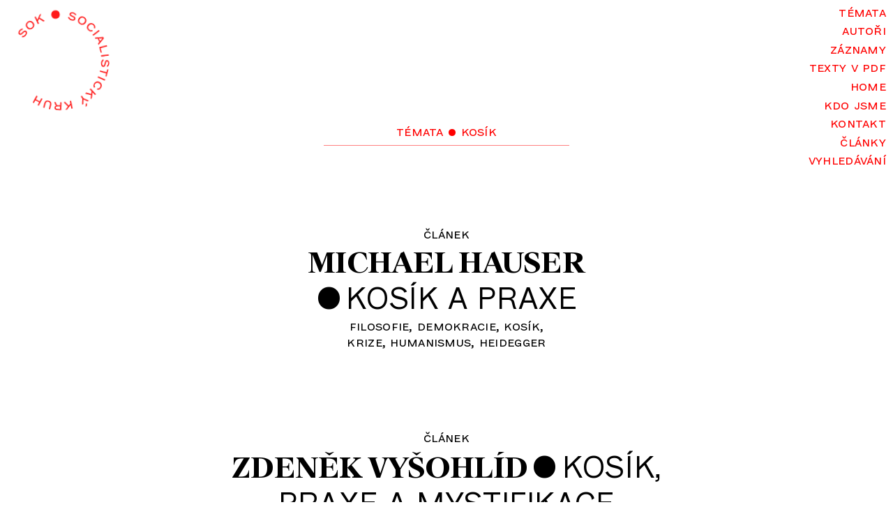

--- FILE ---
content_type: text/html; charset=UTF-8
request_url: https://sok.bz/temata/tema:Kos%C3%ADk
body_size: 5648
content:
<!-- POUZIVAM -->

<!DOCTYPE html>
<html lang="cs">
<head>

			<title>T&eacute;mata / SOK</title>
	
	<meta http-equiv="Content-Type" content="text/html; charset=utf-8" />
	<meta name="viewport" content="width=device-width, initial-scale=1.0">
	<meta name="description" content="Sdružen&iacute; pro levicovou teorii je organizace rozv&iacute;jej&iacute;c&iacute; levicov&eacute; my&scaron;len&iacute; v česk&yacute;ch zem&iacute;ch jako prostředek hled&aacute;n&iacute; alternativ k současn&eacute;mu ekonomick&eacute;mu, politick&eacute;mu a ideologick&eacute;mu syst&eacute;mu. SOK ve sv&eacute; teoretick&eacute; a předn&aacute;&scaron;kov&eacute; činnosti propojuje filosofii, sociologii, politologii, ekonomii a uměn&iacute; a usiluje o vzděl&aacute;v&aacute;n&iacute; sv&yacute;ch členů, politiků, levicov&yacute;ch aktivistů a &scaron;irok&eacute; veřejnosti. SOK poř&aacute;d&aacute; předn&aacute;&scaron;ky, konference, workshopy a vyd&aacute;v&aacute; publikace ve sv&eacute; edici.">
	<meta property="og:description" content="Sdružen&iacute; pro levicovou teorii je organizace rozv&iacute;jej&iacute;c&iacute; levicov&eacute; my&scaron;len&iacute; v česk&yacute;ch zem&iacute;ch jako prostředek hled&aacute;n&iacute; alternativ k současn&eacute;mu ekonomick&eacute;mu, politick&eacute;mu a ideologick&eacute;mu syst&eacute;mu. SOK ve sv&eacute; teoretick&eacute; a předn&aacute;&scaron;kov&eacute; činnosti propojuje filosofii, sociologii, politologii, ekonomii a uměn&iacute; a usiluje o vzděl&aacute;v&aacute;n&iacute; sv&yacute;ch členů, politiků, levicov&yacute;ch aktivistů a &scaron;irok&eacute; veřejnosti. SOK poř&aacute;d&aacute; předn&aacute;&scaron;ky, konference, workshopy a vyd&aacute;v&aacute; publikace ve sv&eacute; edici.">
	<meta name="keywords" content="SOK,Sdružen&iacute; pro levicovou teorii">


<meta property="og:image" content="https://sok.bz/assets/images/sok.png">
<meta property="g:image:url" content="https://sok.bz/assets/images/sok.png">
<meta property="og:url" content="https://sok.bz">
<meta name="twitter:card" content="summary_large_image">
<!--  Non-Essential, But Recommended -->
<meta property="og:site_name" content="SOK - Sdružení pro levicovou teorii">

	
	<link rel="shortcut icon" href="https://sok.bz/assets/images/favicon.ico">
	<link rel="icon" href="https://sok.bz/assets/images/favicon.ico">
<style>	
a#logo,article,nav{display:block}a,article,body,div,h2,html,img,li,nav,p,span,ul{margin:0;padding:0;border:0;font:inherit;vertical-align:baseline}.smallcaps,body{font-weight:400;letter-spacing:.015em}ul{list-style:none}*,:after,:before{-webkit-box-sizing:border-box;box-sizing:border-box}html{font-size:17px}@media screen and (min-width:768px){html{font-size:18px}}@media screen and (min-width:1280px){html{font-size:19px}}@media screen and (min-width:1440px){html{font-size:20px}}body{width:100%;height:100%;overflow-x:hidden;overflow-y:auto;background-color:#fff;font-family:Text,Arial,sans-serif;font-size:100%;line-height:1.475em;font-style:normal;-webkit-font-smoothing:antialiased}a,body{color:#000}a{text-decoration:none}.smallcaps{font-family:SMCP,Arial,sans-serif;font-size:1rem;line-height:1.25em;text-transform:lowercase}h2{font-family:Roman,Times New Roman,serif;font-size:2.15rem;line-height:2.65rem;font-weight:700;letter-spacing:-.02em;text-transform:uppercase}h2 .bullet,h2 .title{font-size:2.2rem;font-family:Text,Arial,sans-serif;letter-spacing:.015em;font-weight:400}a#logo{width:8.05rem;height:auto;margin:3.25rem auto 0;-webkit-transform:scale(1);-ms-transform:scale(1);transform:scale(1)}@media screen and (min-width:1024px){a#logo{position:absolute;top:.5rem;left:.5rem;margin:0}}a#logo svg{fill:#ff1a1a;-webkit-animation:a 180s infinite;animation:a 180s infinite;-webkit-animation-timing-function:linear;animation-timing-function:linear}a#logo img{display:none}@-webkit-keyframes a{0%{-webkit-transform:rotate(0);transform:rotate(0)}to{-webkit-transform:rotate(-1turn);transform:rotate(-1turn)}}@keyframes a{0%{-webkit-transform:rotate(0);transform:rotate(0)}to{-webkit-transform:rotate(-1turn);transform:rotate(-1turn)}}article{text-align:center;margin-top:6rem}article .type{display:block;margin-bottom:.25em}#nav-switch{top:5px;right:5px;width:40px;height:40px;z-index:4}#nav-switch,#nav-switch .hamburger{position:absolute;-webkit-backface-visibility:hidden}#nav-switch .hamburger{display:block;top:7px;left:5px;width:30px;height:26px;margin-top:0;border-top:1px solid red}#nav-switch .hamburger:before{top:10px}#nav-switch .hamburger:after,#nav-switch .hamburger:before{content:"";position:absolute;left:0;width:100%;border-top:1px solid red;-webkit-transform:rotate(0);-ms-transform:rotate(0);transform:rotate(0);-webkit-transform-origin:center center;-ms-transform-origin:center center;transform-origin:center center}#nav-switch .hamburger:after{top:22px}@media screen and (max-width:1023px){nav{display:none;position:fixed;top:0;left:0;width:100%;height:100%;background-color:red;z-index:3;text-align:center}nav ul{position:relative;-webkit-transform:translateY(-50%);-ms-transform:translateY(-50%);transform:translateY(-50%);top:50%;font-size:28px;line-height:32px!important}}nav a{display:block;padding-right:0;padding-top:.2rem;padding-bottom:.2rem;color:#fff}nav ul{line-height:1rem}div#main{width:100%;padding:10px;margin:3rem auto 0;opacity:1}@media screen and (min-width:768px){div#main{width:80%;padding:0}}@media screen and (min-width:1024px){#nav-switch{display:none}nav{display:block;position:absolute;width:20%;height:auto;top:.15rem;right:0;padding-right:10px;text-align:right}nav a{color:red}div#main{width:60%;margin-top:9rem}}@media screen and (min-width:1280px){div#main{width:55%}}@media screen and (min-width:1440px){div#main{width:50%}}div#main .row{margin-bottom:6rem}div#main .header{display:block;width:100%;height:2rem;text-align:center;color:red;z-index:1}div#main .header span.container{display:block;width:100%;height:2rem;overflow:hidden;padding-top:.25rem;border-bottom:1px solid #ff8080}::-webkit-input-placeholder{color:gray}:-moz-placeholder,::-moz-placeholder{color:gray}:-ms-input-placeholder{color:gray}@media screen and (min-width:1024px){div#main .header span.container{margin-left:25%;width:50%}.page-home div#main{padding-top:1rem}}.page-home p{font-weight:400;letter-spacing:.005em;color:#000}.page-home p a{display:inline-block;font-weight:400;position:relative;color:red;border-bottom:1px solid #ffb3b3;padding-bottom:0;-webkit-transform:translateY(0);-ms-transform:translateY(0);transform:translateY(0);font-family:SMCP,Arial,sans-serif;font-size:1rem;letter-spacing:.015em}.cf:after,.cf:before{content:" ";display:table}.cf:after{clear:both}</style>

</head>
<body class="page-tag">

<!-- POUZIVAM -->


<a id="logo" href="https://sok.bz"><svg xmlns="http://www.w3.org/2000/svg" fill="none" viewBox="0 0 600 600"><g clip-path="url(#a)"><path fill="none" d="M0 0h600v600H0z"/><path fill="#ff1a1a" d="M105.9 108.1a12 12 0 0 0-6.5.7c-2.5.9-5 2.6-7.3 5.2-2 2.2-3.3 4.5-3.9 6.8-.5 2.3 0 4.2 1.4 5.5 1.3 1.2 2.7 1.6 4.1 1.2 1.4-.3 3.5-1.5 6.1-3.5l6.3-4.8c4.2-3.2 7.8-5.1 11-5.9 3-.7 6 .2 8.6 2.6 3.1 2.8 4.3 6.5 3.7 11-.7 4.4-3.1 9-7.2 13.5a26.5 26.5 0 0 1-12.2 8 22 22 0 0 1-11.9.4l3-6.5c6.4 1 12-1.1 16.7-6.3a19 19 0 0 0 4.8-8.3c.6-2.8.1-5-1.5-6.5a4 4 0 0 0-4.5-.9c-1.6.7-4.1 2.3-7.5 4.8l-6.3 4.8a23 23 0 0 1-9.5 4.7c-2.8.5-5.6-.5-8.3-3a10.5 10.5 0 0 1-3.3-10c.7-4.1 2.7-8 6.1-11.8 3.4-3.7 7-6.2 10.7-7.4a22 22 0 0 1 10.1-1.2l-2.7 7ZM138 66.6c3.8-2.5 7.6-4 11.5-4.4 4-.4 7.7.3 11.3 2 3.6 1.8 6.7 4.6 9.3 8.5 2.7 4 4.1 8 4.4 11.9.3 4-.5 7.7-2.4 11.2a25.5 25.5 0 0 1-8.5 9c-3.7 2.5-7.5 4-11.5 4.4-4 .4-7.7-.3-11.2-2a24.2 24.2 0 0 1-9.4-8.5c-2.6-4-4-8-4.3-11.9-.3-4 .5-7.7 2.4-11.2 1.9-3.5 4.7-6.5 8.4-9Zm22.2 33c4.1-2.7 6.5-6.1 7.2-10.3.7-4.1-.4-8.3-3.2-12.5a17.2 17.2 0 0 0-10.4-7.8c-4.1-1-8.2 0-12.4 2.7a15.3 15.3 0 0 0-7.1 10.4c-.7 4.1.4 8.3 3.2 12.6 2.8 4.2 6.3 6.8 10.4 7.7 4 1 8.2 0 12.3-2.7ZM227.7 73.2l-22.9-18-7.6 13 5 14-6.6 2.4L181 43.2l6.6-2.3 7 19.7 16-27.8 9.6-3.4-12 20 27.6 21-8 2.8ZM299 65c-4.6 0-8.7-1.1-12.3-3.2a21 21 0 0 1-8.2-8.6c-2-3.6-2.9-7.8-2.8-12.5.1-4.7 1.2-8.8 3.2-12.4a21 21 0 0 1 8.6-8.2c3.6-2 7.8-2.9 12.4-2.8 4.7.1 8.8 1.2 12.4 3.2a21 21 0 0 1 8.2 8.6c2 3.6 2.8 7.8 2.8 12.5-.1 4.7-1.2 8.8-3.3 12.4a21 21 0 0 1-8.5 8.3c-3.6 1.9-7.8 2.8-12.4 2.7ZM408.3 56a12 12 0 0 0-2.9-5.8c-1.7-2-4.1-3.7-7.3-5a15.4 15.4 0 0 0-7.8-1.3c-2.4.3-4 1.4-4.7 3.2-.6 1.7-.5 3 .3 4.3.8 1.2 2.6 2.7 5.5 4.5l6.7 4.2c4.4 2.8 7.5 5.6 9.2 8.2 1.8 2.7 2 5.7.6 9-1.6 4-4.6 6.4-9 7.3-4.4 1-9.5.2-15.1-2-5.2-2.2-9.2-5-11.8-8.7a22 22 0 0 1-4.5-11l7.1.6a17.8 17.8 0 0 0 11.7 13.4 19 19 0 0 0 9.5 1.6c2.9-.3 4.7-1.6 5.6-3.7a4 4 0 0 0-.8-4.4c-1.1-1.3-3.5-3.1-7-5.4l-6.8-4.2a23 23 0 0 1-7.7-7.3c-1.4-2.5-1.4-5.5 0-9 1.4-3.4 4.2-5.6 8.2-6.4 4-.8 8.5-.3 13.2 1.6 4.6 2 8.2 4.4 10.6 7.5 2.5 3 4 6 4.6 9l-7.4-.1ZM458.4 71.8c3.6 2.6 6.3 5.7 8.1 9.3 1.8 3.5 2.5 7.3 2 11.2-.3 4-2 7.9-4.7 11.7-2.8 3.9-6 6.6-9.6 8.3a20.1 20.1 0 0 1-11.3 1.6c-4-.6-7.7-2.2-11.4-4.8a25.5 25.5 0 0 1-8.1-9.3 20.2 20.2 0 0 1-2-11.2c.3-4 2-7.9 4.7-11.7 2.8-3.9 6-6.6 9.6-8.3 3.6-1.6 7.4-2.1 11.3-1.6 4 .6 7.7 2.2 11.4 4.8ZM435 104.1c4 3 8.1 4 12.2 3.1 4.2-.8 7.7-3.2 10.7-7.4 3-4.1 4.2-8.2 3.6-12.4-.5-4.2-2.8-7.7-6.8-10.6-4-3-8.1-4-12.2-3.1-4.2.8-7.7 3.2-10.7 7.4-3 4.1-4.2 8.2-3.6 12.4.5 4.2 2.8 7.7 6.8 10.6ZM497.7 154.8a19 19 0 0 1-15.4 0c-3-1.2-5.7-3.3-8.2-6.3-3-3.5-5-7.2-5.9-11.1-.9-4-.7-7.8.6-11.5 1.4-3.8 3.8-7.2 7.4-10.3 3.6-3 7.4-5 11.3-5.7 4-.7 7.7-.3 11.5 1.2 3.7 1.5 7 4 10 7.6a19.5 19.5 0 0 1 2.7 23.5L506 138c1.7-2.3 2.4-4.8 2.2-7.4-.2-2.7-1.5-5.4-3.8-8.2-3.3-3.8-7-5.8-11.3-6-4.2-.2-8.2 1.3-12 4.6-4 3.3-6.1 7-6.6 11.3-.4 4.2 1 8.2 4.3 12 2.3 2.7 5 4.4 7.7 5 2.9.7 5.7.4 8.4-.8l3 6.2ZM532.6 153l3.6 6-37.7 22.5-3.6-6 37.7-22.5ZM519.7 228.5l9.3-8.8-7.5-19.5-12.8-.2-2.7-7 47.6 1.7 3 7.5-34.2 33.3-2.7-7Zm8.2-28.1 5.8 14.9 15.2-14.5-21-.4ZM532.3 254.8 536 280l-6 1-4.8-32.3 43.4-6.4 1 7-37.3 5.5ZM574 295.4v7l-43.8.1v-7l43.8-.1ZM557 357.2a12 12 0 0 0 5.1-4.2c1.6-2 2.7-4.8 3.3-8.2.5-3 .3-5.6-.5-7.9-.8-2.2-2.2-3.5-4.1-3.8-1.8-.3-3.1.1-4.2 1.2-1 1-2 3.2-3.1 6.3l-2.7 7.5c-1.7 4.9-3.7 8.5-6 10.8a9.2 9.2 0 0 1-8.6 2.6c-4.2-.7-7.2-3.1-9-7.2a26.1 26.1 0 0 1-1.4-15.2c1-5.6 2.9-10 5.8-13.4a22 22 0 0 1 9.7-6.8l1 7a17.8 17.8 0 0 0-10.5 14.4 19 19 0 0 0 .6 9.6c1 2.7 2.6 4.3 4.8 4.6a4 4 0 0 0 4.2-1.7c1-1.4 2.2-4.1 3.7-8l2.6-7.6a23 23 0 0 1 5.4-9c2.1-2 5-2.7 8.7-2 3.8.6 6.5 2.8 8.2 6.5 1.7 3.8 2 8.2 1.3 13.2-.9 5-2.5 9-5 12a22 22 0 0 1-7.8 6.6l-1.5-7.3ZM548.7 417.7l-5.7-2.2 6-15.8-35.3-13.4 2.5-6.5 35.3 13.3 6-15.8 5.7 2.2-14.5 38.2ZM540.2 433l-3.5 6.2-38.2-21.5 3.4-6 38.3 21.4ZM473.4 473.4a19 19 0 0 1-2.7-15.2 26.4 26.4 0 0 1 14.6-17 20 20 0 0 1 11.4-1.4c4 .6 7.8 2.4 11.4 5.4 3.7 3 6.2 6.4 7.7 10a20 20 0 0 1 .9 11.5c-.9 4-2.7 7.7-5.6 11.3a19.5 19.5 0 0 1-22.7 6.9l3-6.5c2.5 1.3 5.1 1.5 7.7.9 2.5-.7 5-2.4 7.3-5.3 3.2-3.9 4.5-8 4-12.1-.6-4.2-2.9-7.9-6.8-11.1-4-3.2-8-4.7-12.2-4.4-4.3.3-8 2.5-11.1 6.4a14.3 14.3 0 0 0-3.6 8.5c0 3 .7 5.6 2.4 8.1l-5.7 4ZM426 495.6l27.3 10.2 3.4-14.6-9-12 5.6-4.1 26.4 35-5.6 4.2-12.5-16.7-7 31.4-8 6.1 5.2-22.7-32.5-11.7 6.8-5.1ZM395.9 561l4.9-33-7-14.6 6.3-3 7 14.6 29 16.7-7.5 3.6-21.9-13.1-3.4 25.3-7.4 3.5Zm21.7-3.1 6.8-3.3-2.3 15.2-8.4 4 3.9-16ZM302.8 535.4l17.8 23 10.6-10.6-1.4-14.8 7-.6 4 43.6-7 .7-2-20.8-22.3 23-10.2.9 16.5-16.5-21.4-27.1 8.4-.8ZM245.3 542.7c-.7-3.7-1.2-6.3-1.7-8-.5-1.6-1.2-3.1-2-4.5l8.1 1.1c.7 1 1.2 2.4 1.6 4 .4 1.6.8 4.2 1.4 7.7.4 2 1 3.7 2 4.8 1 1 2.8 1.8 5.4 2.1l12.7 1.8 2.4-16.9 7 1-6 43.4L253 576c-4.4-.6-7.8-2.2-10.3-4.8a11.2 11.2 0 0 1-3-9.7c.5-3 1.7-5.2 3.8-7 2-1.6 4.6-2.5 7.5-2.7-1.6-1-2.9-2-3.7-3.5a17 17 0 0 1-2-5.6Zm26.7 15-14.5-2c-3-.4-5.4 0-7.3 1-1.8 1-2.8 2.6-3.2 5-.3 2.3.3 4.2 1.8 5.7 1.4 1.4 3.7 2.4 6.7 2.8l14.5 2 2-14.4ZM207.5 565.6l9.2-24.5c1.5-3.8 1.6-7 .3-9.7-1.3-2.7-4-4.8-7.9-6.3-4-1.5-7.3-1.6-10-.5-2.8 1.2-4.9 3.6-6.3 7.5l-9.3 24.4-6.5-2.5 9.4-24.9a17 17 0 0 1 9.5-10.5c4.3-1.7 9.4-1.5 15.4.8 6 2.2 10 5.4 12 9.6a17 17 0 0 1 .2 14.1l-9.4 25-6.6-2.5ZM127.1 523.8l-5.8-4 24.7-36.2 5.8 4-11.1 16.3 20 13.7 11.1-16.4 5.8 4-24.7 36.2-5.8-4 10.1-14.8-20-13.6-10 14.8Z"/></g><defs><clipPath id="a"><path fill="none" d="M0 0h600v600H0z"/></clipPath></defs></svg>
<img src="https://sok.bz/assets/images/sok.png"></a>

<nav class="smallcaps">
	<ul>
			<li  class="circle-before active"><a href="https://sok.bz/temata">T&eacute;mata</a></li>
			<li ><a href="https://sok.bz/autori">Autoři</a></li>
			<li ><a href="https://sok.bz/zaznamy">Z&aacute;znamy</a></li>
			<li ><a href="https://sok.bz/texty-v-pdf">Texty v PDF</a></li>
			<li ><a href="https://sok.bz">Home</a></li>
			<li ><a href="https://sok.bz/kdo-jsme">Kdo jsme</a></li>
			<li ><a href="https://sok.bz/kontakt">Kontakt</a></li>
			<li ><a href="https://sok.bz/clanky">Čl&aacute;nky</a></li>
			<li><a href="https://sok.bz/search">Vyhledávání</a></li>
	</ul>
</nav>

<div id="nav-switch">
	<div class="hamburger"></div>
</div>
<div id="main">
	<div class="row cf">

					<div class="header smallcaps">
				<span class="container"><a href="https://sok.bz/temata">Témata</a> • Kosík</span>
							</div>
		
		<div class="content cf">
			
								    <!-- POUZIVAM -->

<article>
	<span class="type smallcaps">
					Článek
							</span>
	<h2 class="balance-text"><span class="author"><a href="https://sok.bz/autori/hauser-michael">Michael Hauser</a></span> <span class="bullet">•</span>&nbsp;<span class="title"><a href="https://sok.bz/clanky/2012/michael-hauser-kosik-a-praxe">Kos&iacute;k a praxe</a></span></h2>
	<ul class="tag-list balance-text smallcaps">
					<li class="tag-item"><a href="https://sok.bz/temata/tema:filosofie">filosofie</a></li>
					<li class="tag-item"><a href="https://sok.bz/temata/tema:demokracie">demokracie</a></li>
					<li class="tag-item active"><a href="https://sok.bz/temata/tema:Kosík">Kos&iacute;k</a></li>
					<li class="tag-item"><a href="https://sok.bz/temata/tema:krize">krize</a></li>
					<li class="tag-item"><a href="https://sok.bz/temata/tema:humanismus">humanismus</a></li>
					<li class="tag-item"><a href="https://sok.bz/temata/tema:Heidegger">Heidegger</a></li>
			</ul>
</article>								    <!-- POUZIVAM -->

<article>
	<span class="type smallcaps">
					Článek
							</span>
	<h2 class="balance-text"><span class="author"><a href="https://sok.bz/autori/vysohlid-zdenek">Zdeněk Vy&scaron;ohl&iacute;d</a></span> <span class="bullet">•</span>&nbsp;<span class="title"><a href="https://sok.bz/clanky/2012/zdenek-vysohlid-kosik-praxe-a-mystifikace">Kos&iacute;k, praxe a mystifikace</a></span></h2>
	<ul class="tag-list balance-text smallcaps">
					<li class="tag-item"><a href="https://sok.bz/temata/tema:filosofie">filosofie</a></li>
					<li class="tag-item"><a href="https://sok.bz/temata/tema:politologie">politologie</a></li>
					<li class="tag-item active"><a href="https://sok.bz/temata/tema:Kosík">Kos&iacute;k</a></li>
					<li class="tag-item"><a href="https://sok.bz/temata/tema:umění">uměn&iacute;</a></li>
			</ul>
</article>								    <!-- POUZIVAM -->

<article>
	<span class="type smallcaps">
					Článek
							</span>
	<h2 class="balance-text"><span class="author"><a href="https://sok.bz/autori/hauser-michael">Michael Hauser</a></span> <span class="bullet">•</span>&nbsp;<span class="title"><a href="https://sok.bz/clanky/2010/michael-hauser-palach-a-jiny-zivot">Palach a jin&yacute; život</a></span></h2>
	<ul class="tag-list balance-text smallcaps">
					<li class="tag-item"><a href="https://sok.bz/temata/tema:filosofie">filosofie</a></li>
					<li class="tag-item"><a href="https://sok.bz/temata/tema:KSČM">KSČM</a></li>
					<li class="tag-item active"><a href="https://sok.bz/temata/tema:Kosík">Kos&iacute;k</a></li>
					<li class="tag-item"><a href="https://sok.bz/temata/tema:humanismus">humanismus</a></li>
			</ul>
</article>								    <!-- POUZIVAM -->

<article>
	<span class="type smallcaps">
					Článek
							</span>
	<h2 class="balance-text"><span class="author"><a href="https://sok.bz/autori/vysohlid-zdenek">Zdeněk Vy&scaron;ohl&iacute;d</a></span> <span class="bullet">•</span>&nbsp;<span class="title"><a href="https://sok.bz/clanky/2010/zdenek-vysohlid-obet-jana-palacha">Oběť Jana Palacha</a></span></h2>
	<ul class="tag-list balance-text smallcaps">
					<li class="tag-item"><a href="https://sok.bz/temata/tema:filosofie">filosofie</a></li>
					<li class="tag-item"><a href="https://sok.bz/temata/tema:Jan Palach">Jan Palach</a></li>
					<li class="tag-item active"><a href="https://sok.bz/temata/tema:Kosík">Kos&iacute;k</a></li>
					<li class="tag-item"><a href="https://sok.bz/temata/tema:humanismus">humanismus</a></li>
			</ul>
</article>								    <!-- POUZIVAM -->

<article>
	<span class="type smallcaps">
					Článek
							</span>
	<h2 class="balance-text"><span class="author"><a href="https://sok.bz/autori/hauser-michael">Michael Hauser</a></span> <span class="bullet">•</span>&nbsp;<span class="title"><a href="https://sok.bz/clanky/2010/michael-hauser-cesty-a-bezcesti-karla-kosika">Cesty a bezcest&iacute; Karla Kos&iacute;ka</a></span></h2>
	<ul class="tag-list balance-text smallcaps">
					<li class="tag-item"><a href="https://sok.bz/temata/tema:filosofie">filosofie</a></li>
					<li class="tag-item active"><a href="https://sok.bz/temata/tema:Kosík">Kos&iacute;k</a></li>
					<li class="tag-item"><a href="https://sok.bz/temata/tema:analýza">anal&yacute;za</a></li>
					<li class="tag-item"><a href="https://sok.bz/temata/tema:marxismus">marxismus</a></li>
			</ul>
</article>								    <!-- POUZIVAM -->

<article>
	<span class="type smallcaps">
					Článek
							</span>
	<h2 class="balance-text"><span class="author"><a href="https://sok.bz/autori/skabraha-martin">Martin &Scaron;kabraha</a></span> <span class="bullet">•</span>&nbsp;<span class="title"><a href="https://sok.bz/clanky/2008/m-skabraha-karel-kosik-posledni-eseje">Karel Kos&iacute;k: Posledn&iacute; eseje</a></span></h2>
	<ul class="tag-list balance-text smallcaps">
					<li class="tag-item"><a href="https://sok.bz/temata/tema:filosofie">filosofie</a></li>
					<li class="tag-item active"><a href="https://sok.bz/temata/tema:Kosík">Kos&iacute;k</a></li>
					<li class="tag-item"><a href="https://sok.bz/temata/tema:marxismus">marxismus</a></li>
			</ul>
</article>								    <!-- POUZIVAM -->

<article>
	<span class="type smallcaps">
					Článek
							</span>
	<h2 class="balance-text"><span class="author"><a href="https://sok.bz/autori/hauser-michael">Michael Hauser</a></span> <span class="bullet">•</span>&nbsp;<span class="title"><a href="https://sok.bz/clanky/2007/michael-hauser-kosikovy-klice-k-postmoderne">Kos&iacute;kovy kl&iacute;če k postmoderně</a></span></h2>
	<ul class="tag-list balance-text smallcaps">
					<li class="tag-item"><a href="https://sok.bz/temata/tema:filosofie">filosofie</a></li>
					<li class="tag-item"><a href="https://sok.bz/temata/tema:existencionalismus">existencionalismus</a></li>
					<li class="tag-item active"><a href="https://sok.bz/temata/tema:Kosík">Kos&iacute;k</a></li>
					<li class="tag-item"><a href="https://sok.bz/temata/tema:postmoderna">postmoderna</a></li>
			</ul>
</article>								    <!-- POUZIVAM -->

<article>
	<span class="type smallcaps">
					Článek
							</span>
	<h2 class="balance-text"><span class="author"><a href="https://sok.bz/autori/hauser-michael">Michael Hauser</a></span> <span class="bullet">•</span>&nbsp;<span class="title"><a href="https://sok.bz/clanky/2005/michael-hauser-obrana-kosikovy-dialektiky-konkretniho">Obrana Kos&iacute;kovy Dialektiky konkr&eacute;tn&iacute;ho</a></span></h2>
	<ul class="tag-list balance-text smallcaps">
					<li class="tag-item"><a href="https://sok.bz/temata/tema:filosofie">filosofie</a></li>
					<li class="tag-item"><a href="https://sok.bz/temata/tema:recenze">recenze</a></li>
					<li class="tag-item"><a href="https://sok.bz/temata/tema:marxismus">marxismus</a></li>
					<li class="tag-item"><a href="https://sok.bz/temata/tema:ontologie">ontologie</a></li>
					<li class="tag-item active"><a href="https://sok.bz/temata/tema:Kosík">Kos&iacute;k</a></li>
			</ul>
</article>				
					</div>
	</div>

				</div>

<footer>
	<hr>
	<div class="cf smallcaps">
		<div class="col">
			<ul>
				<li><a href="https://sok.bz/edice">Edice SOK</a></li>
				<li><a href="https://sok.bz/udalosti">Události</a></li>
				<li><a href="https://sok.bz/kdo-jsme">Kdo jsme</a></li>
				<li><a href="https://sok.bz/kontakt">Kontakt</a></li>
			</ul>
		</div>
		
		<div class="col">
			<ul>
				<li><a href="https://www.facebook.com/sdruzeni.sok" target="_blank">Facebook</a></li>
				<li><a href="https://www.youtube.com/channel/UCng8SpZU_vMuUUAmxqSE_Og" target="_blank">YouTube</a></li>
			</ul>
		</div>

		<div class="col newsletter">
			
		</div>
	</div>
</footer>
<link rel="stylesheet" href="https://sok.bz/assets/css/main.css"><script src="https://sok.bz/assets/js/main.js" async></script></body>
</html>

--- FILE ---
content_type: text/css; charset=UTF-8
request_url: https://sok.bz/assets/css/main.css
body_size: 170556
content:
a,abbr,acronym,address,applet,article,aside,audio,b,big,blockquote,body,canvas,caption,center,cite,code,dd,del,details,dfn,div,dl,dt,em,embed,fieldset,figcaption,figure,footer,form,h1,h2,h3,h4,h5,h6,header,hgroup,html,i,iframe,img,ins,kbd,label,legend,li,mark,menu,nav,object,ol,output,p,pre,q,ruby,s,samp,section,small,span,strike,strong,sub,summary,sup,table,tbody,td,tfoot,th,thead,time,tr,tt,u,ul,var,video{margin:0;padding:0;border:0;font-size:100%;font:inherit;vertical-align:baseline}article,aside,details,figcaption,figure,footer,header,hgroup,menu,nav,section{display:block}body{line-height:1}ol,ul{list-style:none}blockquote,q{quotes:none}blockquote:after,blockquote:before,q:after,q:before{content:"";content:none}table{border-collapse:collapse;border-spacing:0}sub,sup{font-size:75%;line-height:0;position:relative;vertical-align:baseline}sub{bottom:-.25em}sup{top:-.5em}.char--caps{letter-spacing:.025em}.frac--numerator{margin-right:.05em}.frac--denominator{margin-left:.05em}.char--singleQuoteInitial{margin-left:-.4em}.char--doubleQuoteInitial{margin-left:-.2em}.pull--doubleQuote{margin-left:-.38em}.push--doubleQuote{margin-right:.38em}.pull--singleQuote{margin-left:-.15em}.push--singleQuote{margin-right:.15em}@font-face{font-family:Roman;src:url([data-uri]) format("woff2"),url([data-uri]) format("woff");font-weight:700;font-style:normal}@font-face{font-family:Text;src:url([data-uri]) format("woff2"),url([data-uri]) format("woff");font-weight:400;font-style:normal}@font-face{font-family:SMCP;src:url([data-uri]) format("woff2"),url([data-uri]) format("woff");font-weight:400;font-style:normal}@font-face{font-family:Italic;src:url([data-uri]) format("woff2"),url([data-uri]) format("woff");font-weight:400;font-style:italic}::-moz-selection{color:#fff;background-color:red}::selection{color:#fff;background-color:red}*,:after,:before{-webkit-box-sizing:border-box;box-sizing:border-box}html{font-size:17px}@media screen and (min-width:768px){html{font-size:18px}}@media screen and (min-width:1280px){html{font-size:19px}}@media screen and (min-width:1440px){html{font-size:20px}}body{width:100%;height:100%;overflow-x:hidden;overflow-y:auto;background-color:#fff;font-family:Text,Arial,sans-serif;font-size:100%;line-height:1.475em;letter-spacing:.015em;font-weight:400;font-style:normal;-webkit-font-smoothing:antialiased}a,body{color:#000}a{text-decoration:none;-webkit-transition:color .2s,border-bottom .2s;-o-transition:color .2s,border-bottom .2s;transition:color .2s,border-bottom .2s}.header a,a:hover,footer a{color:red}.smallcaps{font-family:SMCP,Arial,sans-serif;font-size:1rem;line-height:1.25em;font-weight:400;letter-spacing:.015em;text-transform:lowercase}b,em,i,strong{font-family:Italic,Arial,sans-serif!important;font-style:italic!important}.page-authors li.author,.page-search .results-authors li.author{text-transform:uppercase;font-weight:400;letter-spacing:.035em}.page-authors li.author a,.page-search .results-authors li.author a{color:red}.page-search .results-tags li.tag-item,.page-tags li.tag-item{font-weight:400;letter-spacing:.015em;color:red}.page-search .results-tags li.tag-item a,.page-tags li.tag-item a{color:red}.footnotes,.info-box,.page-edition .book,.page-events div#main li,.sources{font-weight:400;font-size:.75rem;line-height:1.25rem;letter-spacing:.0105em;text-align:left}.letter-circle,.page-events .title,.page-events .year{font-weight:700}.letter-circle{font-size:.85rem;line-height:1.15rem;letter-spacing:0;display:block;width:1.4rem;height:1.4rem;font-family:SMCP,Arial,sans-serif;background-color:red;color:#fff;text-align:center;border-radius:100%}.page-author .about,.page-tag .about{font-weight:400}.pagination{text-align:center;margin-bottom:4rem}a.btn{display:inline-block;text-align:center;color:#fff;background-color:red;padding:6px 12px 10px;border-radius:3px;font-weight:400;border:1px solid red;-webkit-transition:all .2s;-o-transition:all .2s;transition:all .2s}a.btn:hover{color:red;background-color:#fff}a.btn.inverted{font-size:.75rem;color:#999;background-color:#fff;padding:3px 8px 6px;border:1px solid #b3b3b3}a.btn.inverted:hover{color:#000;border:1px solid #000}h1,h2{font-family:Roman,Times New Roman,serif;font-size:2.15rem;line-height:2.65rem;font-weight:700;letter-spacing:-.02em;text-transform:uppercase}h1 .author+.author:before,h2 .author+.author:before{content:", "}h1 .bullet,h1 .title,h2 .bullet,h2 .title{font-size:2.2rem;font-family:Text,Arial,sans-serif;letter-spacing:.015em;font-weight:400}.content{padding-left:1px;padding-right:1px}.page-author .about,article .content{text-align:left}.page-author .about *,article .content *{font-family:Text,Arial,sans-serif}.page-author .about h1,.page-author .about h2,.page-author .about h3,article .content h1,article .content h2,article .content h3{margin:1.475rem 0 1.475rem 3rem;max-width:85%}@media screen and (min-width:768px){.page-author .about h1,.page-author .about h2,.page-author .about h3,article .content h1,article .content h2,article .content h3{max-width:75%}}.page-author .about h1,article .content h1{font-size:1.5rem;line-height:1.675rem;letter-spacing:.015rem;text-transform:none;font-weight:400}.page-author .about h2,article .content h2{font-size:1.15rem;line-height:1.325rem;letter-spacing:.035rem;font-weight:400}.page-author .about blockquote,.page-author .about li,.page-author .about p,.page-author .about ul,article .content blockquote,article .content li,article .content p,article .content ul{text-align:left;margin-bottom:1.475rem}.page-author .about ol,.page-author .about ul,article .content ol,article .content ul{margin-left:3rem}.page-author .about ol li+li,.page-author .about ul li+li,article .content ol li+li,article .content ul li+li{margin-top:1.475rem}.page-author .about blockquote,article .content blockquote{margin-left:3rem}.page-author .about hr,article .content hr{display:block;border:none;width:100%;height:1.475rem;padding:0;margin:0}.page-author .about iframe,article .content iframe{display:block;margin-bottom:1.475rem}.page-author .about .oembed iframe,article .content .oembed iframe{margin-bottom:0}.page-author .about span.footnote,article .content span.footnote{position:relative;display:inline-block;font-size:.75rem;margin:0 0 0 .275rem}.page-author .about span.footnote a,article .content span.footnote a{border:none}.page-author .about span.footnote a:after,.page-author .about span.footnote a:before,article .content span.footnote a:after,article .content span.footnote a:before{display:inline-block;-webkit-font-feature-settings:"case" 1;font-feature-settings:"case" 1}.page-author .about span.footnote a:before,article .content span.footnote a:before{content:"(";margin:0 .15em 0 0}.page-author .about span.footnote a:after,article .content span.footnote a:after{content:")";margin:0 0 0 .15em}.page-author .about a,article .content a{border-bottom:1px solid #bfbfbf}.page-author .about a:hover,article .content a:hover{color:red;border-bottom:1px solid #ffb3b3}article b,article em,article i,article strong{font-family:Italic,Arial,sans-serif!important}article .info-box,article .sources{width:100%;font-weight:400}article .info-box *,article .sources *{font-family:Text,Arial,sans-serif}article .info-box h1,article .info-box h2,article .info-box h3,article .info-box h4,article .sources h1,article .sources h2,article .sources h3,article .sources h4{font-family:SMCP,Arial,sans-serif}article .info-box h3,article .info-box h4,article .info-box ol,article .info-box p,article .info-box ul,article .sources h3,article .sources h4,article .sources ol,article .sources p,article .sources ul{margin-bottom:.625rem}article .info-box a,article .sources a{border-bottom:1px solid #bfbfbf}article .info-box a:hover,article .sources a:hover{border-bottom:1px solid #ffb3b3}a#logo{display:block;width:8.05rem;height:auto;margin:3.25rem auto 0;-webkit-transform:scale(1);-ms-transform:scale(1);transform:scale(1);-webkit-transition:-webkit-transform .2s;transition:-webkit-transform .2s;-o-transition:transform .2s;transition:transform .2s;transition:transform .2s,-webkit-transform .2s}a#logo:hover{-webkit-transform:scale(.975);-ms-transform:scale(.975);transform:scale(.975)}@media screen and (min-width:1024px){a#logo{position:absolute;top:.5rem;left:.5rem;margin:0}}a#logo svg{fill:#ff1a1a;-webkit-animation:a 180s infinite;animation:a 180s infinite;-webkit-animation-timing-function:linear;animation-timing-function:linear}a#logo img{display:none}@-webkit-keyframes a{0%{-webkit-transform:rotate(0deg);transform:rotate(0deg)}to{-webkit-transform:rotate(-1turn);transform:rotate(-1turn)}}@keyframes a{0%{-webkit-transform:rotate(0deg);transform:rotate(0deg)}to{-webkit-transform:rotate(-1turn);transform:rotate(-1turn)}}.tag-list .tag-item{display:inline}.tag-list .tag-item:after{content:","}.tag-list .tag-item:last-child:after{content:" "}article{text-align:center}article,article+.header{margin-top:6rem}@media screen and (min-width:768px){article+.header span.container{margin-left:0;width:100%}}article.next-article{margin-top:6rem}article .type{display:block;margin-bottom:.25em}article .tag-list{width:66.666%;margin-top:.125rem;margin-left:16.666%}article .download-button{margin-top:5rem}article .download-button.inverted,article .download-button.inverted+.info-box{margin-top:3.5rem}article .info-box{margin:5.15rem 0 5rem}article .info-box .column{padding-left:1px}article .info-box .column+.column{margin-top:1.25rem}@media screen and (min-width:768px){article .info-box .column{width:50%;float:left;padding-right:.65rem;margin-bottom:0}article .info-box .column+.column{margin-top:0}}article .content{margin-bottom:3rem}article .sources{margin:0}article .sources .column{margin-bottom:1.25rem}@media screen and (min-width:768px){article .sources .column{width:50%;float:left;padding-right:2rem;margin-bottom:0}}.footnotes{display:block;height:0;overflow:hidden}.footnotes li{display:block;position:fixed;top:0;left:0;width:calc(100% - 20px);margin-left:10px;height:auto;padding:0 1px;background-color:#fff;-webkit-transform:translateY(-100%);-ms-transform:translateY(-100%);transform:translateY(-100%);-webkit-transition:-webkit-transform .2s,-webkit-box-shadow .2s;transition:-webkit-transform .2s,-webkit-box-shadow .2s;-o-transition:transform .2s,box-shadow .2s;transition:transform .2s,box-shadow .2s;transition:transform .2s,box-shadow .2s,-webkit-transform .2s,-webkit-box-shadow .2s;border-bottom:1px solid #ff8080;color:red}.footnotes li.visible{-webkit-transform:translateY(0);-ms-transform:translateY(0);transform:translateY(0)}@media screen and (min-width:768px){.footnotes li{width:80%;left:10%;padding:0;margin-left:0}}@media screen and (min-width:1024px){.footnotes li{width:60%;left:20%}}@media screen and (min-width:1280px){.footnotes li{width:55%;left:22.5%}}@media screen and (min-width:1440px){.footnotes li{width:50%;left:25%}}.footnotes li hr{display:none}.footnotes li .ref-number{width:3rem;float:left;margin-top:3.5rem}.footnotes li .ref-content{width:calc(100% - 3rem);float:right;max-height:calc(100vh - 2rem);overflow-y:auto;margin-top:2rem;padding:1.5rem 2.5rem 1.55rem 0}.footnotes li span.footnotereverse{display:none}#search form{position:relative;width:100%;display:block;margin-top:-1.25rem}#search form input[type=text]{display:block;width:100%;border:none;border-radius:3px;background-color:#e6e6e6;padding:.75rem 1rem 1rem;text-align:left}#search form button{display:block;position:absolute;top:0;right:0;padding:.75rem 1rem 1rem;color:gray;background-color:transparent;border:none;border-top-right-radius:3px;border-bottom-right-radius:3px;width:auto;cursor:pointer;-webkit-transition:all .2s;-o-transition:all .2s;transition:all .2s}#search form button:hover{color:#000}#search form button:focus,#search form input:focus{outline:none}#search form .form-setup{display:inline-block;margin-right:20px;margin-top:10px}#search form .form-setup label,#search form .form-setup select{font-size:14px}#no-results{text-align:center;display:block;margin-top:80px;color:red}#nav-switch{top:5px;right:5px;width:40px;height:40px;cursor:pointer;z-index:4}#nav-switch,#nav-switch .hamburger{position:absolute;-webkit-backface-visibility:hidden}#nav-switch .hamburger{display:block;top:7px;left:5px;width:30px;height:26px;margin-top:0;border-top:1px solid red}#nav-switch .hamburger:before{top:10px}#nav-switch .hamburger:after,#nav-switch .hamburger:before{content:"";position:absolute;left:0;width:100%;border-top:1px solid red;-webkit-transform:rotate(0deg);-ms-transform:rotate(0deg);transform:rotate(0deg);-webkit-transform-origin:center center;-ms-transform-origin:center center;transform-origin:center center}#nav-switch .hamburger:after{top:22px}#nav-switch.visible{position:fixed}#nav-switch.visible .hamburger{margin-top:12px}#nav-switch.visible .hamburger:before{top:-2px;-webkit-transform:rotate(45deg);-ms-transform:rotate(45deg);transform:rotate(45deg);border-top:1px solid #fff}#nav-switch.visible .hamburger:after{top:-2px;-webkit-transform:rotate(-45deg);-ms-transform:rotate(-45deg);transform:rotate(-45deg);border-top:1px solid #fff}@media screen and (min-width:1024px){#nav-switch{display:none}}@media screen and (max-width:1023px){nav{display:none;position:fixed;top:0;left:0;width:100%;height:100%;background-color:red;z-index:3;text-align:center}nav ul{position:relative;-webkit-transform:translateY(-50%);-ms-transform:translateY(-50%);transform:translateY(-50%);top:50%;font-size:28px;line-height:32px!important}nav.visible{display:block}}@media screen and (min-width:1024px){nav{display:block;position:absolute;width:20%;height:auto;top:.15rem;right:0;padding-right:10px;text-align:right}}nav a{display:block;padding-right:0;padding-top:.2rem;padding-bottom:.2rem;-webkit-transition:color .2s;-o-transition:color .2s;transition:color .2s}nav a,nav a:hover{color:#fff}@media screen and (min-width:1024px){nav a{color:red}nav a:hover{color:#ff8080}}nav ul{line-height:1rem}div#main{width:100%;padding:10px;margin:3rem auto 0;opacity:1;-webkit-transition:opacity .2s;-o-transition:opacity .2s;transition:opacity .2s}@media screen and (min-width:768px){div#main{width:80%;padding:0}}@media screen and (min-width:1024px){div#main{width:60%;margin-top:9rem}}@media screen and (min-width:1280px){div#main{width:55%}}@media screen and (min-width:1440px){div#main{width:50%}}div#main .row{margin-bottom:6rem}div#main .col{width:100%}div#main .col+.col{margin-top:4rem}@media screen and (min-width:768px){div#main .col{width:50%;float:left;padding-right:10px}div#main .col+.col{margin-top:0}}div#main .fake-header,div#main .header{display:block;width:100%;height:2rem;text-align:center;color:red;z-index:1;-webkit-transition:color .2s;-o-transition:color .2s;transition:color .2s}div#main .fake-header span.container,div#main .header span.container{display:block;width:100%;height:2rem;overflow:hidden;padding-top:.25rem;border-bottom:1px solid #ff8080;-webkit-transition:width .2s,margin-left .2s,border .2s;-o-transition:width .2s,margin-left .2s,border .2s;transition:width .2s,margin-left .2s,border .2s}@media screen and (min-width:1024px){div#main .fake-header span.container,div#main .header span.container{margin-left:25%;width:50%}}@media screen and (min-width:1024px){div#main .fake-header.next-article span.container,div#main .header.next-article span.container{margin-left:0;width:100%}}div#main .fake-header span.invisible,div#main .header span.invisible{display:none}div#main .fake-header.stuck,div#main .header.stuck{position:fixed;top:0;left:0;width:calc(100% - 20px);margin-left:10px;color:red;background-color:#fff}div#main .fake-header.stuck a,div#main .header.stuck a{color:red}@media screen and (min-width:768px){div#main .fake-header.stuck,div#main .header.stuck{width:80%;margin-left:10%}}@media screen and (min-width:1024px){div#main .fake-header.stuck,div#main .header.stuck{width:60%;margin-left:20%}}@media screen and (min-width:1280px){div#main .fake-header.stuck,div#main .header.stuck{width:55%;margin-left:22.5%}}@media screen and (min-width:1440px){div#main .fake-header.stuck,div#main .header.stuck{width:50%;margin-left:25%}}div#main .fake-header.stuck span.container,div#main .header.stuck span.container{margin-left:0;width:100%;border-bottom:1px solid #ff8080}div#main .fake-header.stuck span.invisible,div#main .header.stuck span.invisible{display:inline}div#main .fake-header{margin-top:1.5rem;margin-bottom:2rem}footer{display:block;padding:1.75rem 10px .5rem;margin:0 auto;color:#000;opacity:1;-webkit-transition:opacity .2s;-o-transition:opacity .2s;transition:opacity .2s}@media screen and (min-width:768px){footer{padding:2rem 0 .5rem;width:80%}}@media screen and (min-width:1024px){footer{width:60%}}@media screen and (min-width:1280px){footer{width:55%}}@media screen and (min-width:1440px){footer{width:50%}}footer hr{display:block;width:100%;margin:0;border:0;border-bottom:1px solid #ff8080;margin-bottom:.25rem}footer ul{line-height:1em}footer ul li a{display:block;padding-top:.2rem;padding-bottom:.2rem;padding-left:0;color:red}footer ul li a:hover{color:#ff8080}footer .col{width:100%;text-align:center}@media screen and (min-width:768px){footer .col{width:33.333%;float:left;padding-right:10px;text-align:left}}footer .newsletter{padding-right:0}footer .newsletter label{color:red}footer .newsletter input[type=email],footer .newsletter input[type=text]{border:none;width:100%;text-transform:none;padding:.225rem 12px .35rem;margin:.675rem 0 0;color:#000;background-color:#e6e6e6;border-radius:3px;font-family:Text,Arial,sans-serif;font-size:.75rem;line-height:1.475rem}footer .newsletter input[type=email]:focus,footer .newsletter input[type=text]:focus{outline:none}footer .newsletter input[type=submit]{font-family:SMCP,Arial,sans-serif;font-size:1rem;line-height:1.475rem;color:red;background-color:transparent;border:none;padding:0;margin:.25rem 0 0;cursor:pointer;-webkit-transition:color .2s;-o-transition:color .2s;transition:color .2s}footer .newsletter input[type=submit]:hover{color:#ff8080}body.searching div#main,body.searching footer{opacity:0}::-webkit-input-placeholder{color:gray}:-moz-placeholder,::-moz-placeholder{color:gray}:-ms-input-placeholder{color:gray}@media screen and (min-width:1024px){.page-home div#main{padding-top:1rem}}.page-home p{font-weight:400;letter-spacing:.005em;color:#000}.page-home p a{display:inline-block;font-weight:400;position:relative;color:red;border-bottom:1px solid #ffb3b3;padding-bottom:0;-webkit-transform:translateY(0);-ms-transform:translateY(0);transform:translateY(0);-webkit-transition:all .2s;-o-transition:all .2s;transition:all .2s;font-family:SMCP,Arial,sans-serif;font-size:1rem;letter-spacing:.015em}.page-home p a:hover{color:#ff8080;border-bottom:1px solid #ffe6e6}.page-authors div#main .content,.page-events div#main .content,.page-tags div#main .content{margin-top:6rem}@media screen and (min-width:480px){.page-authors div#main .content,.page-events div#main .content,.page-tags div#main .content{-webkit-column-count:2;column-count:2;-webkit-column-fill:balance;column-fill:balance}}.page-authors div#main .content ul,.page-events div#main .content ul,.page-tags div#main .content ul{-webkit-column-break-inside:avoid;break-inside:avoid;padding-bottom:1.835em}.page-authors div#main .content ul li:first-child,.page-events div#main .content ul li:first-child,.page-tags div#main .content ul li:first-child{margin-left:1.5rem;margin-bottom:.625rem}.page-author .about,.page-tag .about{margin-top:1rem}@media screen and (min-width:1024px){.page-search div#main{margin-top:50vh}}.page-search article{margin-top:0;margin-bottom:6rem}.page-search .fake-header{margin-top:5.5rem;margin-bottom:.25rem}.page-search .fake-header.articles{margin-bottom:5.5rem}.page-search .fake-header span.container{width:100%;margin-left:0}.page-search .results-authors,.page-search .results-pages,.page-search .results-tags{text-align:center}.page-edition .content{margin-top:6rem;font-size:0;line-height:0}.page-edition .content .book{display:block;width:100%;margin:0 auto 6rem}@media screen and (min-width:768px){.page-edition .content .book{margin:0 0 6rem 25%;width:75%}}.page-edition .content .book .title{text-align:center;margin-bottom:1.475rem;font-size:1rem;line-height:1.475rem;text-transform:uppercase;font-weight:700}.page-edition .content .book .title span{font-weight:400}@media screen and (min-width:768px){.page-edition .content .book .title{width:66.666%}}.page-edition .content .book .about img{display:block;width:100%;height:auto;margin-bottom:.25rem}@media screen and (min-width:480px){.page-edition .content .book .about img{width:50%;float:left;padding-right:5px}}@media screen and (min-width:768px){.page-edition .content .book .about img{width:33.333%}}.page-edition .content .book .about .imprint{width:66.666%}@media screen and (min-width:480px){.page-edition .content .book .about .imprint{width:50%;float:left;padding-left:5px;margin-top:-.25rem}}@media screen and (min-width:768px){.page-edition .content .book .about .imprint{width:45%}}.page-edition .content .book .about .imprint .btn{margin-top:.25rem}.page-edition-book article .content{margin-bottom:0}.page-edition-book article .info-box{width:100%}@media screen and (min-width:768px){.page-edition-book article .info-box{width:75%;margin-left:25%}}.page-edition-book article .info-box img{display:block;width:100%;height:auto}@media screen and (min-width:480px){.page-edition-book article .info-box img{width:50%;float:left;padding-right:5px}}@media screen and (min-width:768px){.page-edition-book article .info-box img{width:33.333%}}.page-edition-book article .info-box .imprint{width:100%}@media screen and (min-width:480px){.page-edition-book article .info-box .imprint{width:50%;float:left;padding-left:5px;margin-top:-.25rem}}@media screen and (min-width:768px){.page-edition-book article .info-box .imprint{width:45%}}.page-edition-book article .info-box .imprint .btn{margin-top:.25rem}.page-events .content ul li p{display:inline}.page-events .content li{margin-bottom:.625rem;width:80%}.page-events .content .about{font-weight:400}.about-us .sources .column+.column{margin-top:4rem}@media screen and (min-width:768px){.about-us .sources .column+.column{margin-top:0}}.oembed{margin-bottom:24px}@media screen and (min-width:1024px){.oembed{margin-bottom:26px}}.oembed embed,.oembed iframe,.oembed img,.oembed object{max-width:100%;margin-left:auto!important;margin-right:auto!important;border-width:0}.oembed-video{width:100%;position:relative;padding:0;padding-top:56.25%}.oembed-video iframe,.oembed-video img,.oembed-video object{position:absolute;top:0;left:0;width:100%;height:100%}.oembed .play,.oembed .thumb{display:none}.cf:after,.cf:before,figure:after,figure:before{content:" ";display:table}.cf:after,figure:after{clear:both}.cf,figure{*zoom:1}@page{margin:12mm 6mm 14mm 6mm;orphans:2;widows:2}@media print{#nav-switch,.next-article,.next-article+article,.sticky-wrapper,a.download-button,footer,nav,ul.tag-list{display:none!important}a#logo{display:block!important;position:relative!important;top:auto!important;left:50%!important;width:40mm!important;height:40mm!important;margin:0 0 10mm -20mm!important}a#logo svg{display:none!important}a#logo img{display:block!important;position:relative;top:0;left:0;width:100%;height:100%}.info-box,.sources{font-size:7.5pt!important;line-height:11pt!important;margin-top:20mm!important;margin-bottom:20mm!important}.info-box *,.sources *{font-family:Arial,sans-serif!important}.info-box .column,.sources .column{width:50%;float:left;padding-right:4mm;margin-top:0!important}.info-box .column h4,.sources .column h4{font-family:Arial,sans-serif!important;text-transform:uppercase;font-size:7.5pt!important;line-height:11pt!important}.info-box .column+.column,.sources .column+.column{margin-top:0!important;padding-left:2mm;padding-right:2mm}article{margin-top:4mm!important;width:80%!important;margin-left:10%!important}article h2 span.author{font-family:Arial,sans-serif!important;font-weight:700!important;display:block!important}article h2 span.bullet{display:none!important}article h2 span.title{font-weight:400!important;display:block!important}article .content *,article b,article em,article h2 span.title,article i,article strong{font-family:Arial,sans-serif!important}article .content h1,article .content h2{font-size:13pt!important;line-height:15pt!important;margin-bottom:15pt!important;margin-top:0!important}article .content blockquote,article .content h3,article .content h4,article .content h5,article .content h6,article .content ol,article .content p,article .content ul{font-size:10pt!important;line-height:15pt!important;margin-bottom:15pt!important;margin-top:0!important}article .content ol,article .content ul{margin-top:0!important;margin-bottom:15pt!important}article .content ol li,article .content ul li{margin-top:0!important;margin-bottom:0!important}article .content ol li+li,article .content ul li+li{margin-top:15pt!important}article .content blockquote,article .content h1,article .content h2,article .content h3,article .content ol,article .content ul{margin-left:8mm}article .content .footnotes{page-break-before:always!important;display:block!important;height:auto!important;overflow:auto!important;width:100%!important;font-size:7.5pt;line-height:11pt}article .content .footnotes p{display:none}article .content .footnotes ol{margin:0!important;width:100%!important}article .content .footnotes li{display:block!important;position:relative!important;top:auto!important;width:100%!important;height:auto!important;left:auto!important;padding:0!important;margin-left:0!important;background-color:transparent!important;border-bottom:none!important;-webkit-transition:none!important;-o-transition:none!important;transition:none!important;color:#000!important;margin-bottom:0;-webkit-column-break-inside:avoid;break-inside:avoid}article .content .footnotes li,article .content .footnotes li.visible{-webkit-transform:none!important;-ms-transform:none!important;transform:none!important}article .content .footnotes li hr{display:none}article .content .footnotes li .ref-number{width:100%!important;float:none!important;margin-top:0;margin-left:8mm}article .content .footnotes li .ref-content{width:100%;float:none!important;max-height:auto!important;overflow-y:auto;margin-top:0!important;padding:0!important}article .content .footnotes li span.footnotereverse{display:none}}.senna-loading .senna-loading-bar{-webkit-animation:b 1s ease-in-out infinite;animation:b 1s ease-in-out infinite;-webkit-animation-delay:.4s;animation-delay:.4s;display:block}.senna-loading-bar{-webkit-transform:translateX(100%);-ms-transform:translateX(100%);transform:translateX(100%);background:#2fa4f5;display:none;height:2px;left:0;position:fixed;right:0;top:0;z-index:2}@-webkit-keyframes b{0%{-webkit-transform:translateX(-100%);transform:translateX(-100%)}40%,60%{-webkit-transform:translateX(0);transform:translateX(0)}to{-webkit-transform:translateX(100%);transform:translateX(100%)}}@keyframes b{0%{-webkit-transform:translateX(-100%);transform:translateX(-100%)}40%,60%{-webkit-transform:translateX(0);transform:translateX(0)}to{-webkit-transform:translateX(100%);transform:translateX(100%)}}[class^=senna-transition-] .flipped{-webkit-animation-duration:.4s;animation-duration:.4s;-webkit-animation-fill-mode:both;animation-fill-mode:both}@-webkit-keyframes c{0%{opacity:0}to{opacity:1}}@keyframes c{0%{opacity:0}to{opacity:1}}.senna-transition-fade .flipped{-webkit-animation-name:c;animation-name:c}